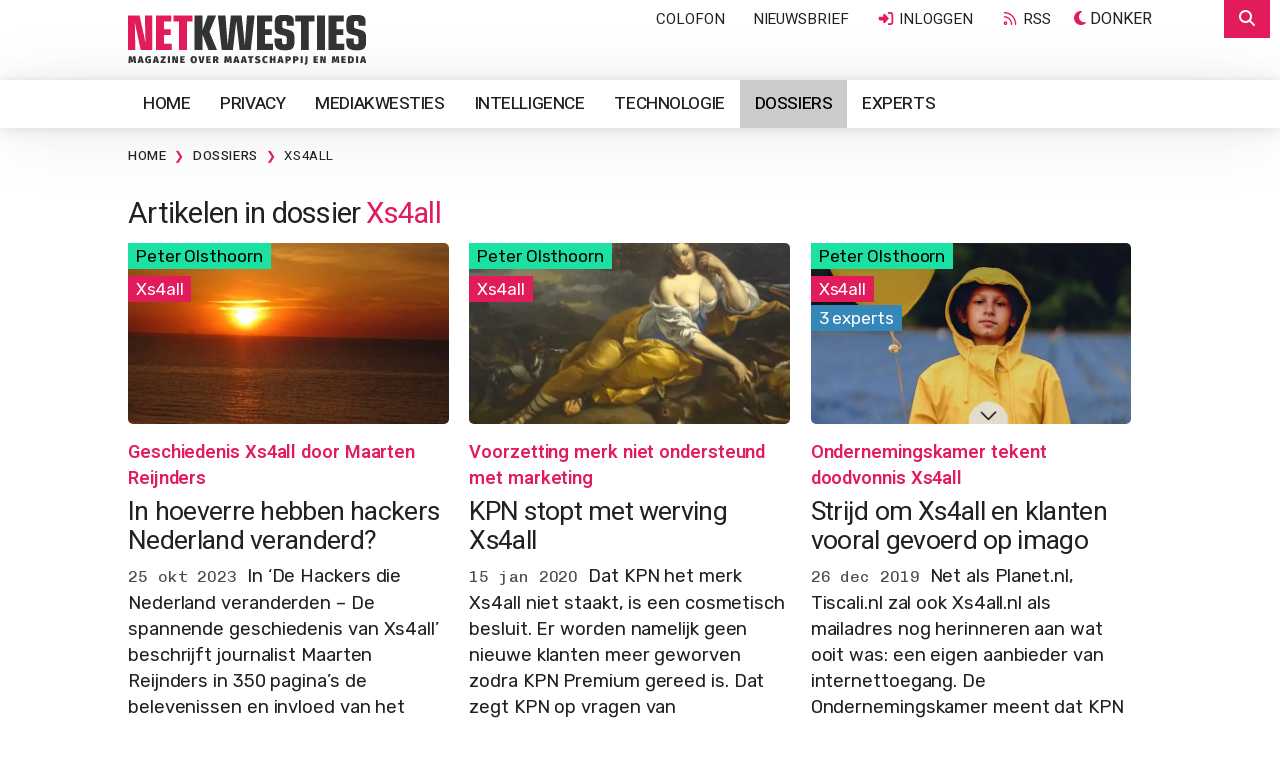

--- FILE ---
content_type: text/html;charset=UTF-8
request_url: https://www.netkwesties.nl/dossier-xs4all
body_size: 35843
content:
<!DOCTYPE html><html class="no-js" data-bs-theme="light" lang="nl"><head><meta charset="utf-8"><link rel="dns-prefetch" href="https://www.google.nl"><link rel="dns-prefetch" href="https://stats.g.doubleclick.net"><link rel="dns-prefetch" href="https://www.google-analytics.com"><link rel="dns-prefetch" href="https://www.googletagmanager.com"><link rel="dns-prefetch" href="https://kit.fontawesome.com"><link rel="dns-prefetch" href="https://www.google.com"><link rel="preload" as="style" href="https://fonts.googleapis.com/css2?family=Heebo:wght@400;500;600&family=Rubik&family=Chivo+Mono&display=swap"><link href="https://fonts.googleapis.com/css2?family=Heebo:wght@400;500;600&family=Rubik&family=Chivo+Mono&display=swap" rel="stylesheet" media="print" onload="this.media='all'"><noscript><link rel="stylesheet" href="https://fonts.googleapis.com/css2?family=Heebo:wght@400;500;600&family=Rubik&family=Chivo+Mono&display=swap"></noscript><meta name="viewport" content="width=device-width, initial-scale=1, minimum-scale=1, shrink-to-fit=no"><meta name="mobile-web-app-capable" content="yes"><meta name="apple-mobile-web-app-capable" content="yes"><meta name="application-name" content="Netkwesties"><meta name="msapplication-navbutton-color" content="#0c2074"><meta name="apple-mobile-web-app-status-bar-style" content="black-translucent"><meta name="msapplication-starturl" content="https://www.netkwesties.nl"><link rel="icon" href="/favicon.ico" sizes="32x32"><link rel="icon" href="/gfx/icon.svg" type="image/svg+xml"><link rel="apple-touch-icon" href="/gfx/apple-touch-icon.png"><link rel="manifest" href="/manifest.json"><meta name="apple-mobile-web-app-title" content="Netkwesties"><meta name="msapplication-config" content="/browserconfig.xml"><meta name="theme-color" content="#ffffff"><script src="https://kit.fontawesome.com/5725a24b23.js" crossorigin="anonymous"></script><style>html .fa, html .fas, html .far, html .fal, html .fad, html .fab, html .fa-sharp, html .fa-thin, html .fa-regular, html .fa-light, html .fa-solid, html .fa-brands, html .fa-duotone { font-style: normal; display: inline-block; width: 17.53px; height: 1em; font-size: 14px; text-align: center; } html .fa-star { font-style: normal; display: inline-block; width: 15.75px; font-size: 14px; text-align: center; } html .list-group-item .fa, html .list-group-item .fas, html .list-group-item .far, html .list-group-item .fal, html .list-group-item .fad, html .list-group-item .fab, html .list-group-item .fa-regular, html .list-group-item .fa-solid, html .list-group-item .fa-light, html .list-group-item .fa-sharp, html .list-group-item .fa-duotone, html .list-group-item .fa-brands { font-style: normal; display: inline-block; width: 20px; height: 1em; font-size: 14px; } html .btn .fa, html .btn .fas, html .btn .far, html .btn .fal, html .btn .fad, html .btn .fab { font-style: normal; display: inline-block; width: 20px; height: 16px; font-size: 14px; } html .btn-xs .fa, html .btn-xs .fas, html .btn-xs .far, html .btn-xs .fal, html .btn-xs .fad, html .btn-xs .fab { font-style: normal; display: inline-block; width: 10.5px; height: 10.5px; font-size: 10px; } html .btn-lg .fa, html .btn-lg .fas, html .btn-lg .far, html .btn-lg .fal, html .btn-lg .fad, html .btn-lg .fab { font-style: normal; display: inline-block; width: 23px; font-size: 18px; } html .card-header h4 .fa, html .card-header h4 .fas, html .card-header h4 .far, html .card-header h4 .fal, html .card-header h4 .fad, html .card-header h4 .fab { font-style: normal; display: inline-block; width: 26.667px; height: 1em; } html .fa.icon-lg, html .fas.icon-lg, html .far.icon-lg, html .fal.icon-lg, html .fad.icon-lg, html .fab.icon-lg { font-style: normal; display: inline-block; width: 22.5px; height: 1em; font-size: 14px; } html .fa.icon-xxl, html .fas.icon-xxl, html .far.icon-xxl, html .fal.icon-xxl, html .fad.icon-xxl, html .fab.icon-xxl { font-style: normal; display: inline-block; width: 40.5px; height: 60px; font-size: 20px; line-height: 14px; } html .fa.fa-3x, html .fas.fa-3x, html .far.fa-3x, html .fal.fa-3x, html .fad.fa-3x, html .fab.fa-3x, html .fa-thin.fa-3x, html .fa-light.fa-3x, html .fa-regular.fa-3x, html .fa-solid.fa-3x, html .fa-doutone.fa-3x, html .fa-brands.fa-3x { font-style: normal; display: inline-block; width: 55px; height: 60px; } html .fa.fa-4x, html .fas.fa-4x, html .far.fa-4x, html .fal.fa-4x, html .fad.fa-4x, html .fab.fa-4x, html .fa-thin.fa-4x, html .fa-light.fa-4x, html .fa-regular.fa-4x, html .fa-solid.fa-4x, html .fa-doutone.fa-4x, html .fa-brands.fa-4x { font-style: normal; display: inline-block; width: 92px; height: 66.6px; } html .fa::before, html .fas::before, html .far::before, html .fal::before, html .fad::before, html .fab::before { color: #ddd; content:"\276f"; } html .fa-star::before {content:"\2605";} html .fa-check::before {content:"\2714";} </style><link href="/shared/bootstrap-5.3.3-dist/css/bootstrap.min.css" rel="stylesheet"><link href="/css/legacy.css?v=4" rel="stylesheet"><link href="/css/print.css" rel="stylesheet" media="print"><script> if ( localStorage.getItem("data-bs-theme") === "dark" || (window.matchMedia("(prefers-color-scheme: dark)").matches && !localStorage.getItem("data-bs-theme")) ) { document.documentElement.setAttribute("data-bs-theme", "dark"); } </script><script async src="https://www.googletagmanager.com/gtag/js?id=G-KJS4C4S1CS"></script><script> window.dataLayer = window.dataLayer || []; function gtag(){dataLayer.push(arguments);} gtag('js', new Date()); gtag('config', 'G-KJS4C4S1CS',{'anonymize_ip':true}); </script><script type="application/ld+json"> { "@context": "https://schema.org/", "@type": "BreadcrumbList", "itemListElement": [{ "@type": "ListItem", "position": 1, "name": "Home", "item": "https://www.netkwesties.nl" },{ "@type": "ListItem", "position": 2, "name": "Dossiers", "item": "https://www.netkwesties.nl/collecties" },{ "@type": "ListItem", "position": 3, "name": "Xs4all", "item": "https://www.netkwesties.nl/dossier-xs4all" }] } </script><title>Xs4all | Dossier | Netkwesties</title><meta name="description" content=""></head><body><div class="modal" id="modalBox" tabindex="-1" role="dialog" aria-hidden="true"></div><div class="offcanvas offcanvas-end offcanvas-search offcanvas-search-hidden" tabindex="-1" id="offcanvasTop" aria-labelledby="offcanvasTopLabel"><div class="offcanvas-header bg-10"><form class="w-100 me-xl-5" id="zoekbox"><div class="input-group"><input type="text" id="zoekopdracht" placeholder="Typ een trefwoord en klik op zoeken..." value="" name="zoekopdracht" class="form-control" maxlength="50" required><button class="btn btn-primary" type="submit"><i class="fas fa-search fa-fw"></i><span class="d-none d-lg-inline-block">Zoeken</span></button></div></form><button type="button" class="btn-close" data-bs-dismiss="offcanvas" aria-label="Close"></button></div><div class="offcanvas-body p-0"><div id="resultbox"></div></div></div><div class="wrap wrapChapter5 wrapMenu18 clearfix"><div class="headerWrapper"><div class="container-fluid"><a href="/" title="Netkwesties | Magazine over maatschappij en internet"><img src="/gfx/logo.svg" alt="Netkwesties" class="logo"></a><button class="btn btn-primary btn-search-top" type="button" data-bs-toggle="offcanvas" data-bs-target="#offcanvasTop" aria-controls="offcanvasTop"><i class="fas fa-search fa-fw"></i></button><div id="courtesy" class="f_nav"><ul><li class="hidden-md-down"><a href="/colofon" title="Colofon">Colofon</a></li><li><a href="/abonneren" title="Nieuwsbrief ontvangen?">Nieuwsbrief</a></li><li><a data-toggle="modal" href="/includes/login.logout.cfm" data-target="#modalBox"><i class="fa fa-sign-in fa-fw"></i> Inloggen</a></li><li><a href="/rss/feed.xml" class="hidden-xs" title="RSS"><i class="fa-regular fa-rss rood fa-fw"></i> RSS</a></li><li><span class="mode-switch"><span class="color-mode"><button class="btn color-mode__btn light--hidden" title="Licht"><i class="far fa-sun-bright fa-fw"></i><span class="color-mode-txt">Licht</span></button></span><span class="color-mode"><button class="btn color-mode__btn dark--hidden" title="Donker"><i class="fas fa-moon fa-fw"></i><span class="color-mode-txt">Donker</span></button></span></span></li></ul></div></div></div><div id="navWrapperGlobal" class="navWrapper raised-large"><div class="container-fluid"><nav class="navbar navbar-expand-lg navbar-categories"><a href="/" title="Netkwesties | Magazine over maatschappij en internet" class="navbar-brand" style="display: none;"><img src="/gfx/logo.small.svg" alt="Netkwesties" class="logo-small"></a><button type="button" class="btn btn-link navbar-toggler" data-bs-toggle="collapse" data-bs-target="#navbar-collapse"><i class="fa fa-bars"></i></button><div class="collapse navbar-collapse" id="navbar-collapse"><ul class="nav navbar-nav me-auto navbar-left nav-categories"><li><a href="/" title="Home" class="nav-item nav-link" >Home</a></li><li><a href="https://www.netkwesties.nl/privacy" title="Privacy" class="nav-item nav-link" >Privacy</a></li><li><a href="https://www.netkwesties.nl/mediakwesties" title="Mediakwesties" class="nav-item nav-link" >Mediakwesties</a></li><li><a href="https://www.netkwesties.nl/intelligence" title="Intelligence" class="nav-item nav-link" >Intelligence</a></li><li><a href="https://www.netkwesties.nl/technologie" title="Technologie" class="nav-item nav-link" >Technologie</a></li><li><a href="/dossiers" title="Dossiers" class="nav-item nav-link active" >Dossiers</a></li><li><a href="/experts" title="Experts" class="nav-item nav-link" >Experts</a></li><li class="nav-item nav-link"><span class="mode-switch"><span class="color-mode"><button class="btn color-mode__btn light--hidden" title="Licht"><i class="far fa-sun-bright fa-fw"></i><span class="color-mode-txt">Licht</span></button></span><span class="color-mode"><button class="btn color-mode__btn dark--hidden" title="Donker"><i class="fas fa-moon fa-fw"></i><span class="color-mode-txt">Donker</span></button></span></span></li></ul></div></nav></div></div><div class="crumb"><div class="container-fluid"><ul class="breadcrumb"><li><a href="/" title="Home">Home</a></li><li><a href="/page-17" title="Dossiers">Dossiers</a></li><li class="active"><a href="https://www.netkwesties.nl/dossier-xs4all" title="Xs4all">Xs4all</a></li></ul></div></div><div class="container-fluid my-2"><div class="row"><div class="col-12"><div id="result"><div class="row mb-2"><div class="col-sm-12"><h2>Artikelen in dossier <span class="rood">Xs4all</span></h2></div></div><div class="card-deck card-deck-3"><div class="card card-info"><div class="card-img"><a href="https://www.netkwesties.nl/1706/in-hoeverre-hebben-hackers-nederland.htm" title="In hoeverre hebben hackers Nederland veranderd?"><img loading="lazy" src="https://images.websyndicate.nl/netkwesties/images/ZON60.jpg?twic=v1/cover=720x405" width="720" height="384" title="In hoeverre hebben hackers Nederland veranderd?" alt="In hoeverre hebben hackers Nederland veranderd?" class="card-img img-fluid img-product"></a><div class="metainfo position-absolute"><div class="auteur"><a href="https://www.netkwesties.nl/dossier-peter-olsthoorn" title="Peter Olsthoorn">Peter Olsthoorn</a></div><div class="tag"><a href="https://www.netkwesties.nl/dossier-xs4all" class="" title="Xs4all">Xs4all</a></div></div></div><div class="card-body"><div class="chapeau hidden-md"><b>Geschiedenis Xs4all door Maarten Reijnders</b></div><h3 class="card-title"><a href="https://www.netkwesties.nl/1706/in-hoeverre-hebben-hackers-nederland.htm" title="In hoeverre hebben hackers Nederland veranderd?" class="strethed-link">In hoeverre hebben hackers Nederland veranderd?</a></h3><div class="hidden-md"><span class="font-monospace text-m dimmed"> 25 okt 2023 </span> In ‘De Hackers die Nederland veranderden – De spannende geschiedenis van Xs4all’ beschrijft journalist Maarten Reijnders in 350 pagina’s de belevenissen en invloed van het Nederlandse hackerdom. </div></div></div><div class="card card-info"><div class="card-img"><a href="https://www.netkwesties.nl/1418/kpn-stopt-met-werving-xs4all.htm" title="KPN stopt met werving Xs4all"><img loading="lazy" src="https://images.websyndicate.nl/netkwesties/images/Frans Hals Museum schone dame.jpg?twic=v1/cover=720x405" width="720" height="478" title="KPN stopt met werving Xs4all" alt="KPN stopt met werving Xs4all" class="card-img img-fluid img-product"></a><div class="metainfo position-absolute"><div class="auteur"><a href="https://www.netkwesties.nl/dossier-peter-olsthoorn" title="Peter Olsthoorn">Peter Olsthoorn</a></div><div class="tag"><a href="https://www.netkwesties.nl/dossier-xs4all" class="" title="Xs4all">Xs4all</a></div></div></div><div class="card-body"><div class="chapeau hidden-md"><b>Voorzetting merk niet ondersteund met marketing</b></div><h3 class="card-title"><a href="https://www.netkwesties.nl/1418/kpn-stopt-met-werving-xs4all.htm" title="KPN stopt met werving Xs4all" class="strethed-link">KPN stopt met werving Xs4all</a></h3><div class="hidden-md"><span class="font-monospace text-m dimmed"> 15 jan 2020 </span> Dat KPN het merk Xs4all niet staakt, is een cosmetisch besluit. Er worden namelijk geen nieuwe klanten meer geworven zodra KPN Premium gereed is. Dat zegt KPN op vragen van Netkwesties. </div></div></div><div class="card card-info"><div class="card-img"><a href="https://www.netkwesties.nl/1409/strijd-om-xs4all-en-klanten-vooral-gevoerd.htm" title="Strijd om Xs4all en klanten vooral gevoerd op imago"><img loading="lazy" src="https://images.websyndicate.nl/netkwesties/images/FREEDOM INTERNET.jpg?twic=v1/cover=720x405" width="720" height="266" title="Strijd om Xs4all en klanten vooral gevoerd op imago" alt="Strijd om Xs4all en klanten vooral gevoerd op imago" class="card-img img-fluid img-product"></a><div class="metainfo position-absolute"><div class="auteur"><a href="https://www.netkwesties.nl/dossier-peter-olsthoorn" title="Peter Olsthoorn">Peter Olsthoorn</a></div><div class="tag"><a href="https://www.netkwesties.nl/dossier-xs4all" class="" title="Xs4all">Xs4all</a></div><div class="expert"><a href="https://www.netkwesties.nl/1409/strijd-om-xs4all-en-klanten-vooral-gevoerd.htm" title="3 experts">3 experts</a></div></div></div><div class="card-body"><div class="chapeau hidden-md"><b>Ondernemingskamer tekent doodvonnis Xs4all</b></div><h3 class="card-title"><a href="https://www.netkwesties.nl/1409/strijd-om-xs4all-en-klanten-vooral-gevoerd.htm" title="Strijd om Xs4all en klanten vooral gevoerd op imago" class="strethed-link">Strijd om Xs4all en klanten vooral gevoerd op imago</a></h3><div class="hidden-md"><span class="font-monospace text-m dimmed"> 26 dec 2019 </span> Net als Planet.nl, Tiscali.nl zal ook Xs4all.nl als mailadres nog herinneren aan wat ooit was: een eigen aanbieder van internettoegang. De Ondernemingskamer meent dat KPN bij Xs4all fatsoenlijk handelt en het licht mag uitdoen. </div></div></div><div class="card card-info"><div class="card-img"><a href="https://www.netkwesties.nl/1396/michiel-frackers-liegt-zich-naar-heldenrol.htm" title="Michiel Frackers liegt zich naar heldenrol"><img loading="lazy" src="https://images.websyndicate.nl/netkwesties/images/Ramp kelly-sikkema-_whs7FPfkwQ-unsplash.jpg?twic=v1/cover=720x405" width="720" height="283" title="Michiel Frackers liegt zich naar heldenrol" alt="Michiel Frackers liegt zich naar heldenrol" class="card-img img-fluid img-product"></a><div class="metainfo position-absolute"><div class="auteur"><a href="https://www.netkwesties.nl/dossier-peter-olsthoorn" title="Peter Olsthoorn">Peter Olsthoorn</a></div><div class="tag"><a href="https://www.netkwesties.nl/dossier-xs4all" class="" title="Xs4all">Xs4all</a></div></div></div><div class="card-body"><div class="chapeau hidden-md"><b>Na veroordeling wegens bedrog met subsidies</b></div><h3 class="card-title"><a href="https://www.netkwesties.nl/1396/michiel-frackers-liegt-zich-naar-heldenrol.htm" title="Michiel Frackers liegt zich naar heldenrol" class="strethed-link">Michiel Frackers liegt zich naar heldenrol</a></h3><div class="hidden-md"><span class="font-monospace text-m dimmed"> 27 nov 2019 </span> Karin Spaink voerde een jarenlange heldhaftige strijd tegen Scientology Church. Bij zijn veroordeling tot gevangenisstraf wegens subsidiefraude eigent Michiel Frackers zich een heldenrol toe. </div></div></div><div class="card card-info"><div class="card-img"><a href="https://www.netkwesties.nl/1394/xs4all-vecht-voor-plan-a-en-voor-plan.htm" title="Xs4all vecht voor Plan A en voor Plan B"><img loading="lazy" src="https://images.websyndicate.nl/netkwesties/images/Xs4all oprichters.jpg?twic=v1/cover=720x405" width="720" height="445" title="Xs4all vecht voor Plan A en voor Plan B" alt="Xs4all vecht voor Plan A en voor Plan B" class="card-img img-fluid img-product"></a><div class="metainfo position-absolute"><div class="auteur"><a href="https://www.netkwesties.nl/dossier-peter-olsthoorn" title="Peter Olsthoorn">Peter Olsthoorn</a></div><div class="tag"><a href="https://www.netkwesties.nl/dossier-xs4all" class="" title="Xs4all">Xs4all</a></div></div></div><div class="card-body"><div class="chapeau hidden-md"><b>Met welke Excel-sheet gaat Joost Farwerck z’n probleem oplossen?</b></div><h3 class="card-title"><a href="https://www.netkwesties.nl/1394/xs4all-vecht-voor-plan-a-en-voor-plan.htm" title="Xs4all vecht voor Plan A en voor Plan B" class="strethed-link">Xs4all vecht voor Plan A en voor Plan B</a></h3><div class="hidden-md"><span class="font-monospace text-m dimmed"> 10 nov 2019 </span> De omvang van de kamer van nieuwe ceo Joost Farwerck bovenin de KPN-torens is drie keer zo groot als die waar Felipe Rodriquez, Rop Gonggrijp, Paul Jongsma en Cor Bosman bijna dertig jaar terug Xs4all begonnen. </div></div></div><div class="card card-info"><div class="card-img"><a href="https://www.netkwesties.nl/1376/kpn-en-xs4all-op-ramkoers.htm" title="KPN en Xs4all op ramkoers"><img loading="lazy" src="https://images.websyndicate.nl/netkwesties/images/xs4all.jpg?twic=v1/cover=720x405" width="720" height="391" title="KPN en Xs4all op ramkoers" alt="KPN en Xs4all op ramkoers" class="card-img img-fluid img-product"></a><div class="metainfo position-absolute"><div class="auteur"><a href="https://www.netkwesties.nl/dossier-peter-olsthoorn" title="Peter Olsthoorn">Peter Olsthoorn</a></div><div class="tag"><a href="https://www.netkwesties.nl/dossier-xs4all" class="" title="Xs4all">Xs4all</a></div></div></div><div class="card-body"><div class="chapeau hidden-md"><b>Beschuldiging van schenden harde afspraken</b></div><h3 class="card-title"><a href="https://www.netkwesties.nl/1376/kpn-en-xs4all-op-ramkoers.htm" title="KPN en Xs4all op ramkoers" class="strethed-link">KPN en Xs4all op ramkoers</a></h3><div class="hidden-md"><span class="font-monospace text-m dimmed"> 03 sep 2019 </span> De Ondernemingsraad van Xs4all wil de optie onderzoeken om zelfstandig te blijven binnen KPN. Die wil dat niet, want vindt het besluit tot integratie van Xs4all in KPN voldoende onderbouwd is. Nu ligt er een 60 pagina’s negatief advies van de OR. </div></div></div></div><div class="text-xxxl bg-groen p-2"> 2019 </div><div class="row"><div class="col-sm-6"><div class="small-list"><div class="row"><div class="col-md-3 font-monospace ps-3"> 01 aug 2019 </div><div class="col-md-9"><div class="chapeau">In strijd om behoud van zelfstandig bedrijf en merk</div><a href="https://www.netkwesties.nl/1369/or-xs4all-wil-kpn-voor-ondernemingskamer.htm" title="OR Xs4all wil KPN voor Ondernemingskamer dagen">OR Xs4all wil KPN voor Ondernemingskamer dagen</a></div></div></div><div class="small-list"><div class="row"><div class="col-md-3 font-monospace ps-3"> 06 jun 2019 </div><div class="col-md-9"><div class="chapeau">Strijd om klanten-database als nieuwe provider slaagt</div><a href="https://www.netkwesties.nl/1356/kpn-wil-xs4all-over-zeven-weken-opdoeken.htm" title="KPN wil Xs4all over zeven weken opdoeken">KPN wil Xs4all over zeven weken opdoeken</a></div></div></div><div class="small-list"><div class="row"><div class="col-md-3 font-monospace ps-3"> 07 mrt 2019 </div><div class="col-md-9"><div class="chapeau">Klanten Xs4all kunnen straks nieuwe aanbieder kiezen</div><a href="https://www.netkwesties.nl/1326/concreet-alternatief-xs4all-zet-kpn-onder.htm" title="Concreet alternatief Xs4all zet KPN onder druk">Concreet alternatief Xs4all zet KPN onder druk</a></div></div></div><div class="small-list"><div class="row"><div class="col-md-3 font-monospace ps-3"> 04 feb 2019 </div><div class="col-md-9"><div class="chapeau">Emotie vanuit de achteruitkijkspiegel overheerst Amsterdams debat</div><a href="https://www.netkwesties.nl/1320/xs4all-debat-een-tikje-onzakelijk.htm" title="Xs4all-debat een tikje onzakelijk">Xs4all-debat een tikje onzakelijk</a></div></div></div><div class="small-list"><div class="row"><div class="col-md-3 font-monospace ps-3"> 29 jan 2019 </div><div class="col-md-9"><div class="chapeau">Of kan Jolande Sap voorkomen dat KPN de stekker uit Xs4all trekt?</div><a href="https://www.netkwesties.nl/1317/xs4all-kans-voor-investeerders-t-mobile.htm" title="Xs4all: kans voor investeerders, T-Mobile of DeltaFiber?">Xs4all: kans voor investeerders, T-Mobile of DeltaFiber?</a></div></div></div><div class="small-list"><div class="row"><div class="col-md-3 font-monospace ps-3"> 16 jan 2019 </div><div class="col-md-9"><div class="chapeau">Klanten betalen meer voor de eigen technologie, helpdesk en nostalgie</div><a href="https://www.netkwesties.nl/1309/tijd-rijp-voor-juist-een-sterker-of-nieuw.htm" title="Tijd rijp voor juist een sterker of nieuw Xs4all?">Tijd rijp voor juist een sterker of nieuw Xs4all?</a></div></div></div></div></div><div class="text-xxxl bg-groen p-2"> 2017 </div><div class="row"><div class="col-sm-6"><div class="small-list"><div class="row"><div class="col-md-3 font-monospace ps-3"> 21 mrt 2017 </div><div class="col-md-9"><div class="chapeau">Volgens Ad Scheepbouwer, in 1998 nog commissaris bij KPN</div><a href="https://www.netkwesties.nl/992/kpn-betaalde-120-miljoen-gulden-voor.htm" title="KPN betaalde 120 miljoen gulden voor ‘zwaar verlieslijdend’ Xs4all">KPN betaalde 120 miljoen gulden voor ‘zwaar verlieslijdend’ Xs4all</a></div></div></div></div></div><div class="text-xxxl bg-groen p-2"> 1998 </div><div class="row"><div class="col-sm-6"><div class="small-list"><div class="row"><div class="col-md-3 font-monospace ps-3"> 22 mei 1998 </div><div class="col-md-9"><div class="chapeau">Column Felipe Rodriquez over internetgeschiedenis *)</div><a href="https://www.netkwesties.nl/825/van-hacktic-kelder-naar-maatschappelijk.htm" title="Van Hacktic in de kelder naar maatschappelijk strijdbaar Xs4all">Van Hacktic in de kelder naar maatschappelijk strijdbaar Xs4all</a></div></div></div><div class="small-list"><div class="row"><div class="col-md-3 font-monospace ps-3"> 12 mei 1998 </div><div class="col-md-9"><div class="chapeau">Gevraagde reactie van Felipe Rodriquez</div><a href="https://www.netkwesties.nl/822/de-prijsbepaling-demon-internet.htm" title="De prijsbepaling van Demon Internet">De prijsbepaling van Demon Internet</a></div></div></div></div></div><input type="hidden" value="trefwoordId=32116" id="pageString" name="pageString"><input type="hidden" value="1,4,7,14" id="docType" name="docType"><div class="space my-3"></div></div></div></div></div><input type="hidden" value="/data/coltype.keywords.a.cfm?" id="template" name="template"><input type="hidden" value="32116" id="sortKeyId" name="sortKeyId"><input type="hidden" value="0,4,14" id="sortMarkerId" name="sortMarkerId"><input type="hidden" value="Artikelen" id="sortKeyword" name="sortKeyword"><section class="bg-allcats d-none d-lg-block"><div class="container-fluid"><div class="d-flex flex-row"><div class="allcats-box"><h4><a href="https://www.netkwesties.nl/privacy" title="Privacy">Privacy</a></h4><div class="list-group list-group-condensed list-grop-chevron"><a href="https://www.netkwesties.nl/dossier-avg" title="AVG en AP" class="list-group-item"><div class="row no-gutters"><div class="col-2"><i class="fa-regular fa-angle-right fa-fw"></i></div><div class="col-10">AVG en AP</div></div></a><a href="https://www.netkwesties.nl/dossier-anonimiteit" title="Anonimiteit" class="list-group-item"><div class="row no-gutters"><div class="col-2"><i class="fa-regular fa-angle-right fa-fw"></i></div><div class="col-10">Anonimiteit</div></div></a><a href="https://www.netkwesties.nl/dossier-cybersecurity" title="Cybersecurity" class="list-group-item"><div class="row no-gutters"><div class="col-2"><i class="fa-regular fa-angle-right fa-fw"></i></div><div class="col-10">Cybersecurity</div></div></a><a href="https://www.netkwesties.nl/dossier-profilering" title="Profilering" class="list-group-item"><div class="row no-gutters"><div class="col-2"><i class="fa-regular fa-angle-right fa-fw"></i></div><div class="col-10">Profilering</div></div></a><a href="https://www.netkwesties.nl/dossier-algoritmes-privacy" title="Algoritmes en privacy" class="list-group-item"><div class="row no-gutters"><div class="col-2"><i class="fa-regular fa-angle-right fa-fw"></i></div><div class="col-10">Algoritmes en privacy</div></div></a></div></div><div class="allcats-box"><h4><a href="https://www.netkwesties.nl/mediakwesties" title="Mediakwesties">Mediakwesties</a></h4><div class="list-group list-group-condensed list-grop-chevron"><a href="https://www.netkwesties.nl/dossier-journalistiek" title="Journalistiek" class="list-group-item"><div class="row no-gutters"><div class="col-2"><i class="fa-regular fa-angle-right fa-fw"></i></div><div class="col-10">Journalistiek</div></div></a><a href="https://www.netkwesties.nl/dossier-desinformatie-deepfakes" title="Desinformatie en deepfakes" class="list-group-item"><div class="row no-gutters"><div class="col-2"><i class="fa-regular fa-angle-right fa-fw"></i></div><div class="col-10">Desinformatie en deepfakes</div></div></a><a href="https://www.netkwesties.nl/dossier-censuur-modereren-filteren" title="Censuur, modereren en filteren" class="list-group-item"><div class="row no-gutters"><div class="col-2"><i class="fa-regular fa-angle-right fa-fw"></i></div><div class="col-10">Censuur, modereren en filteren</div></div></a><a href="https://www.netkwesties.nl/dossier-vrijheid-van-meningsuiting" title="Vrijheid van meningsuiting" class="list-group-item"><div class="row no-gutters"><div class="col-2"><i class="fa-regular fa-angle-right fa-fw"></i></div><div class="col-10">Vrijheid van meningsuiting</div></div></a><a href="https://www.netkwesties.nl/dossier-uitgeven" title="Uitgeven" class="list-group-item"><div class="row no-gutters"><div class="col-2"><i class="fa-regular fa-angle-right fa-fw"></i></div><div class="col-10">Uitgeven</div></div></a></div></div><div class="allcats-box"><h4><a href="https://www.netkwesties.nl/intelligence" title="Intelligence">Intelligence</a></h4><div class="list-group list-group-condensed list-grop-chevron"><a href="https://www.netkwesties.nl/dossier-ai-maatschappij" title="AI en maatschappij" class="list-group-item"><div class="row no-gutters"><div class="col-2"><i class="fa-regular fa-angle-right fa-fw"></i></div><div class="col-10">AI en maatschappij</div></div></a><a href="https://www.netkwesties.nl/dossier-inlichtingendiensten" title="Inlichtingendiensten" class="list-group-item"><div class="row no-gutters"><div class="col-2"><i class="fa-regular fa-angle-right fa-fw"></i></div><div class="col-10">Inlichtingendiensten</div></div></a><a href="https://www.netkwesties.nl/dossier-wetenschap" title="Wetenschap" class="list-group-item"><div class="row no-gutters"><div class="col-2"><i class="fa-regular fa-angle-right fa-fw"></i></div><div class="col-10">Wetenschap</div></div></a><a href="https://www.netkwesties.nl/dossier-geschiedenis" title="Geschiedenis" class="list-group-item"><div class="row no-gutters"><div class="col-2"><i class="fa-regular fa-angle-right fa-fw"></i></div><div class="col-10">Geschiedenis</div></div></a><a href="https://www.netkwesties.nl/dossier-kunst-theater" title="Theater" class="list-group-item"><div class="row no-gutters"><div class="col-2"><i class="fa-regular fa-angle-right fa-fw"></i></div><div class="col-10">Theater</div></div></a></div></div><div class="allcats-box"><h4><a href="https://www.netkwesties.nl/technologie" title="Technologie">Technologie</a></h4><div class="list-group list-group-condensed list-grop-chevron"><a href="https://www.netkwesties.nl/dossier-governance" title="Governance" class="list-group-item"><div class="row no-gutters"><div class="col-2"><i class="fa-regular fa-angle-right fa-fw"></i></div><div class="col-10">Governance</div></div></a><a href="https://www.netkwesties.nl/dossier-internetinfrastructuur" title="Internetinfrastructuur" class="list-group-item"><div class="row no-gutters"><div class="col-2"><i class="fa-regular fa-angle-right fa-fw"></i></div><div class="col-10">Internetinfrastructuur</div></div></a><a href="https://www.netkwesties.nl/dossier-blockchain-crypto" title="Blockchain en crypto" class="list-group-item"><div class="row no-gutters"><div class="col-2"><i class="fa-regular fa-angle-right fa-fw"></i></div><div class="col-10">Blockchain en crypto</div></div></a><a href="https://www.netkwesties.nl/dossier-internettoegang" title="Internettoegang" class="list-group-item"><div class="row no-gutters"><div class="col-2"><i class="fa-regular fa-angle-right fa-fw"></i></div><div class="col-10">Internettoegang</div></div></a><a href="https://www.netkwesties.nl/dossier-datacenters" title="Datacenters" class="list-group-item"><div class="row no-gutters"><div class="col-2"><i class="fa-regular fa-angle-right fa-fw"></i></div><div class="col-10">Datacenters</div></div></a></div></div><div class="allcats-box"><h4><a href="/dossiers" title="Actuele dossiers">Actuele dossiers</a></h4><div class="list-group list-group-condensed list-grop-chevron"><a href="https://www.netkwesties.nl/dossier-journalistiek" title="Journalistiek" class="list-group-item"><div class="row no-gutters"><div class="col-2"><i class="fa-regular fa-angle-right fa-fw"></i></div><div class="col-10">Journalistiek</div></div></a><a href="https://www.netkwesties.nl/dossier-beschaving" title="Beschaving" class="list-group-item"><div class="row no-gutters"><div class="col-2"><i class="fa-regular fa-angle-right fa-fw"></i></div><div class="col-10">Beschaving</div></div></a><a href="https://www.netkwesties.nl/dossier-google" title="Google" class="list-group-item"><div class="row no-gutters"><div class="col-2"><i class="fa-regular fa-angle-right fa-fw"></i></div><div class="col-10">Google</div></div></a><a href="https://www.netkwesties.nl/dossier-ai-maatschappij" title="AI en maatschappij" class="list-group-item"><div class="row no-gutters"><div class="col-2"><i class="fa-regular fa-angle-right fa-fw"></i></div><div class="col-10">AI en maatschappij</div></div></a><a href="https://www.netkwesties.nl/dossier-sociale-media" title="Sociale media" class="list-group-item"><div class="row no-gutters"><div class="col-2"><i class="fa-regular fa-angle-right fa-fw"></i></div><div class="col-10">Sociale media</div></div></a></div></div></div></div></section><div class="bg-10 layerHome"><div class="container-fluid"><div class="row"><div class="col-md-3 d-none d-lg-block"><a href="/" title="Netkwesties"><img src="/gfx/logo.small.svg" alt="Netkwesties" class="logo-small img-fluid"></a><div class="my-3 text-m">Netkwesties is een webuitgave over internet, ict, media en samenleving met achtergrondartikelen, beschouwingen, columns en commentaren van een panel van deskundigen.</div><a class="d-block mb-1" href="/colofon" title="Colofon"><i class="fa-regular fa-info-circle groen fa-fw"></i> Colofon</a><a class="d-block mb-1" href="/abonneren" title="Nieuwsbrief ontvangen?"><i class="fa-regular fa-envelope groen fa-fw"></i> Nieuwsbrief</a><a class="d-block mb-1" href="http://feeds.feedburner.com/Netkwesties" title="RSS Feed"><i class="fa-regular groen fa-rss fa-fw"></i> RSS Feed</a><a class="d-block mb-1" href="https://x.com/netkwesties" title="Twitter"><i class="fa-brands fa-x-twitter groen fa-fw"></i> Twitter</a></div><div class="col-md-5 px-lg-5 px-4"><div class="raised-arge corer "><h4>Recente nieuwsbrieven</h4><div class="list-group list-group-condnsed-sm list-group-flush"><a href="/nieuwsbrief-197" class="list-group-item" title="Netkwesties 295: Paraquay en desinformatie; HP/De Tijd vs Volkskrant; Kirsten Verdel en Trump"><div class="row no-gutters"><div class="col-2 col-sm-1"><i class="far fa-envelope rood fa-fw"></i></div><div class="col-10 col-sm-11"><div class="rood"> 18 jan 2026 </div> Netkwesties 295: Paraquay en desinformatie; HP/De Tijd vs Volkskrant; Kirsten Verdel en Trump </div></div></a><a href="/nieuwsbrief-196" class="list-group-item" title="Netkwesties 294: Techmiljardairs; Boetes op e-tolweg A24; Venray en Oss vs. Big Tech"><div class="row no-gutters"><div class="col-2 col-sm-1"><i class="far fa-envelope rood fa-fw"></i></div><div class="col-10 col-sm-11"><div class="rood"> 11 jan 2026 </div> Netkwesties 294: Techmiljardairs; Boetes op e-tolweg A24; Venray en Oss vs. Big Tech </div></div></a><a href="/nieuwsbrief-195" class="list-group-item" title="Netkwesties 293: Luisteren naar verongelijkt Nederland; Trump vs. pers; Datacenter-lobby"><div class="row no-gutters"><div class="col-2 col-sm-1"><i class="far fa-envelope rood fa-fw"></i></div><div class="col-10 col-sm-11"><div class="rood"> 4 jan 2026 </div> Netkwesties 293: Luisteren naar verongelijkt Nederland; Trump vs. pers; Datacenter-lobby </div></div></a></div></div></div><div class="col-md-4 hidden-sm-down"><h4>Nieuwsbrief ontvangen?</h4><div class="text-m mb-3"><p>De Netkwesties nieuwsbrief bevat boeiende achtergrondartikelen, beschouwingen, columns en commentaren van een panel van deskundigen o.g.v. internet, ict, media en samenleving.</p><p>De nieuwsbrief is gratis. We gaan zorgvuldig met je gegevens om, we sturen nooit spam.</p></div><a href="/abonneren" title="Abonneren" class="btn btn-info btn-lg btn-block btn-raised"><i class="far fa-sign-in"></i> Abonneren</a><a href="/abonneren" title="Preview bekijken?" class="text-m d-block pt-3"><i class="fa fa-eye"></i> Preview bekijken?</a></div></div></div></div><div class="footerContainer bg-10"><div class="container text-center"><div class="disclaimer"><div class="socialFooter"><a href="/" title="Home" class="btn btn-link"><i class="fa fa-home"></i></a><a href="/pagina-9" title="Contact" class="btn btn-link"><i class="fa fa-envelope"></i></a><a href="/" title="Naar boven" class="btn btn-link top"><i class="fa fa-chevron-circle-up"></i></a><a href="/includes/login.logout.cfm" class="btn btn-link" data-target="#modalBox" title="Inloggen"><i class="fa fa-sign-in"></i></a></div><p>Netkwesties &copy; 1999/2025. Alle rechten voorbehouden. <a href="/privacyverklaring">Privacyverklaring</a></p></div><a href="https://calabi.nl" title="Calabi"><img src="https://calabi.nl/gfx/logo.horizontal.svg" class="calabi hidden-xs" title="Calabi" alt="Calabi"></a></div></div></div><div class="hide dot"></div><div id="menuid" class="hide">18</div><div id="languageid" class="hide">1</div><div id="name" class="hide"></div><div id="concernid" class="hide">0</div><script defer="defer" src="https://code.jquery.com/jquery-3.6.1.min.js" integrity="sha256-o88AwQnZB+VDvE9tvIXrMQaPlFFSUTR+nldQm1LuPXQ=" crossorigin="anonymous"></script><script defer="defer" src="https://code.jquery.com/jquery-migrate-3.4.0.min.js" integrity="sha256-mBCu5+bVfYzOqpYyK4jm30ZxAZRomuErKEFJFIyrwvM=" crossorigin="anonymous"></script><script defer="defer" type="text/javascript" src="https://cdn.jsdelivr.net/npm/slick-carousel@1.8.1/slick/slick.min.js"></script><script defer="defer" src="/js/site.js?v=4"></script><script src="//instant.page/5.1.1" type="module" integrity="sha384-MWfCL6g1OTGsbSwfuMHc8+8J2u71/LA8dzlIN3ycajckxuZZmF+DNjdm7O6H3PSq"></script></body></html>
